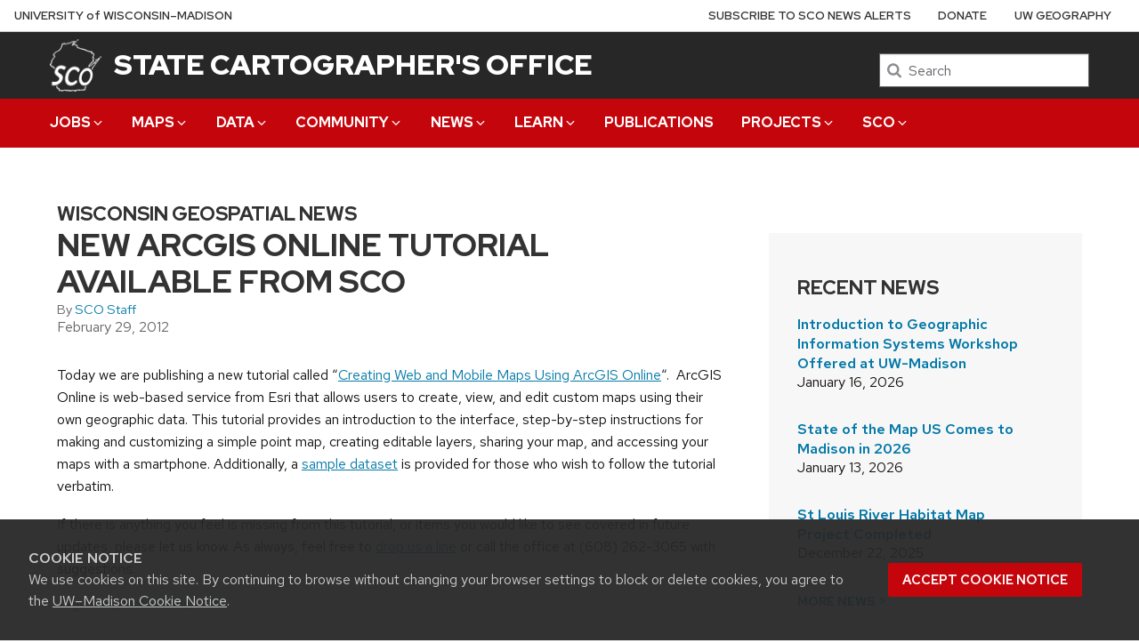

--- FILE ---
content_type: text/html; charset=UTF-8
request_url: https://www.sco.wisc.edu/2012/02/29/new-arcgis-online-tutorial-available-from-sco/
body_size: 67593
content:
<!DOCTYPE html>
<html lang="en-US" class="no-js">
<head>
	<meta http-equiv="X-UA-Compatible" content="IE=edge">
	<meta charset="UTF-8">
	<meta name="viewport" content="width=device-width, initial-scale=1">
	  <link rel="preload" href="https://www.sco.wisc.edu/wp-content/themes/uw-theme/dist/fonts/uw-rh/redhat-display-latin.v14.woff2" as="font" type="font/woff2" crossorigin>
  <link rel="preload" href="https://www.sco.wisc.edu/wp-content/themes/uw-theme/dist/fonts/uw-rh/redhat-text-latin.v13.woff2" as="font" type="font/woff2" crossorigin>
	<script>(function(H){H.className=H.className.replace(/\bno-js\b/,'')})(document.documentElement)</script>
	<title>New ArcGIS online tutorial available from SCO &#8211; State Cartographer&#039;s Office &#8211; UW–Madison</title>
<meta name='robots' content='max-image-preview:large' />
	<style>img:is([sizes="auto" i], [sizes^="auto," i]) { contain-intrinsic-size: 3000px 1500px }</style>
	<link rel='dns-prefetch' href='//cdn.wisc.cloud' />
<link rel="alternate" type="application/rss+xml" title="State Cartographer&#039;s Office &raquo; Feed" href="https://www.sco.wisc.edu/feed/" />
<link rel="alternate" type="application/rss+xml" title="State Cartographer&#039;s Office &raquo; Comments Feed" href="https://www.sco.wisc.edu/comments/feed/" />
<link rel="alternate" type="application/rss+xml" title="State Cartographer&#039;s Office &raquo; New ArcGIS online tutorial available from SCO Comments Feed" href="https://www.sco.wisc.edu/2012/02/29/new-arcgis-online-tutorial-available-from-sco/feed/" />
		<!-- This site uses the Google Analytics by MonsterInsights plugin v9.11.1 - Using Analytics tracking - https://www.monsterinsights.com/ -->
							<script src="//www.googletagmanager.com/gtag/js?id=G-WFS1CYQ4N5"  data-cfasync="false" data-wpfc-render="false" async></script>
			<script data-cfasync="false" data-wpfc-render="false">
				var mi_version = '9.11.1';
				var mi_track_user = true;
				var mi_no_track_reason = '';
								var MonsterInsightsDefaultLocations = {"page_location":"https:\/\/www.sco.wisc.edu\/2012\/02\/29\/new-arcgis-online-tutorial-available-from-sco\/"};
								if ( typeof MonsterInsightsPrivacyGuardFilter === 'function' ) {
					var MonsterInsightsLocations = (typeof MonsterInsightsExcludeQuery === 'object') ? MonsterInsightsPrivacyGuardFilter( MonsterInsightsExcludeQuery ) : MonsterInsightsPrivacyGuardFilter( MonsterInsightsDefaultLocations );
				} else {
					var MonsterInsightsLocations = (typeof MonsterInsightsExcludeQuery === 'object') ? MonsterInsightsExcludeQuery : MonsterInsightsDefaultLocations;
				}

								var disableStrs = [
										'ga-disable-G-WFS1CYQ4N5',
									];

				/* Function to detect opted out users */
				function __gtagTrackerIsOptedOut() {
					for (var index = 0; index < disableStrs.length; index++) {
						if (document.cookie.indexOf(disableStrs[index] + '=true') > -1) {
							return true;
						}
					}

					return false;
				}

				/* Disable tracking if the opt-out cookie exists. */
				if (__gtagTrackerIsOptedOut()) {
					for (var index = 0; index < disableStrs.length; index++) {
						window[disableStrs[index]] = true;
					}
				}

				/* Opt-out function */
				function __gtagTrackerOptout() {
					for (var index = 0; index < disableStrs.length; index++) {
						document.cookie = disableStrs[index] + '=true; expires=Thu, 31 Dec 2099 23:59:59 UTC; path=/';
						window[disableStrs[index]] = true;
					}
				}

				if ('undefined' === typeof gaOptout) {
					function gaOptout() {
						__gtagTrackerOptout();
					}
				}
								window.dataLayer = window.dataLayer || [];

				window.MonsterInsightsDualTracker = {
					helpers: {},
					trackers: {},
				};
				if (mi_track_user) {
					function __gtagDataLayer() {
						dataLayer.push(arguments);
					}

					function __gtagTracker(type, name, parameters) {
						if (!parameters) {
							parameters = {};
						}

						if (parameters.send_to) {
							__gtagDataLayer.apply(null, arguments);
							return;
						}

						if (type === 'event') {
														parameters.send_to = monsterinsights_frontend.v4_id;
							var hookName = name;
							if (typeof parameters['event_category'] !== 'undefined') {
								hookName = parameters['event_category'] + ':' + name;
							}

							if (typeof MonsterInsightsDualTracker.trackers[hookName] !== 'undefined') {
								MonsterInsightsDualTracker.trackers[hookName](parameters);
							} else {
								__gtagDataLayer('event', name, parameters);
							}
							
						} else {
							__gtagDataLayer.apply(null, arguments);
						}
					}

					__gtagTracker('js', new Date());
					__gtagTracker('set', {
						'developer_id.dZGIzZG': true,
											});
					if ( MonsterInsightsLocations.page_location ) {
						__gtagTracker('set', MonsterInsightsLocations);
					}
										__gtagTracker('config', 'G-WFS1CYQ4N5', {"forceSSL":"true"} );
										window.gtag = __gtagTracker;										(function () {
						/* https://developers.google.com/analytics/devguides/collection/analyticsjs/ */
						/* ga and __gaTracker compatibility shim. */
						var noopfn = function () {
							return null;
						};
						var newtracker = function () {
							return new Tracker();
						};
						var Tracker = function () {
							return null;
						};
						var p = Tracker.prototype;
						p.get = noopfn;
						p.set = noopfn;
						p.send = function () {
							var args = Array.prototype.slice.call(arguments);
							args.unshift('send');
							__gaTracker.apply(null, args);
						};
						var __gaTracker = function () {
							var len = arguments.length;
							if (len === 0) {
								return;
							}
							var f = arguments[len - 1];
							if (typeof f !== 'object' || f === null || typeof f.hitCallback !== 'function') {
								if ('send' === arguments[0]) {
									var hitConverted, hitObject = false, action;
									if ('event' === arguments[1]) {
										if ('undefined' !== typeof arguments[3]) {
											hitObject = {
												'eventAction': arguments[3],
												'eventCategory': arguments[2],
												'eventLabel': arguments[4],
												'value': arguments[5] ? arguments[5] : 1,
											}
										}
									}
									if ('pageview' === arguments[1]) {
										if ('undefined' !== typeof arguments[2]) {
											hitObject = {
												'eventAction': 'page_view',
												'page_path': arguments[2],
											}
										}
									}
									if (typeof arguments[2] === 'object') {
										hitObject = arguments[2];
									}
									if (typeof arguments[5] === 'object') {
										Object.assign(hitObject, arguments[5]);
									}
									if ('undefined' !== typeof arguments[1].hitType) {
										hitObject = arguments[1];
										if ('pageview' === hitObject.hitType) {
											hitObject.eventAction = 'page_view';
										}
									}
									if (hitObject) {
										action = 'timing' === arguments[1].hitType ? 'timing_complete' : hitObject.eventAction;
										hitConverted = mapArgs(hitObject);
										__gtagTracker('event', action, hitConverted);
									}
								}
								return;
							}

							function mapArgs(args) {
								var arg, hit = {};
								var gaMap = {
									'eventCategory': 'event_category',
									'eventAction': 'event_action',
									'eventLabel': 'event_label',
									'eventValue': 'event_value',
									'nonInteraction': 'non_interaction',
									'timingCategory': 'event_category',
									'timingVar': 'name',
									'timingValue': 'value',
									'timingLabel': 'event_label',
									'page': 'page_path',
									'location': 'page_location',
									'title': 'page_title',
									'referrer' : 'page_referrer',
								};
								for (arg in args) {
																		if (!(!args.hasOwnProperty(arg) || !gaMap.hasOwnProperty(arg))) {
										hit[gaMap[arg]] = args[arg];
									} else {
										hit[arg] = args[arg];
									}
								}
								return hit;
							}

							try {
								f.hitCallback();
							} catch (ex) {
							}
						};
						__gaTracker.create = newtracker;
						__gaTracker.getByName = newtracker;
						__gaTracker.getAll = function () {
							return [];
						};
						__gaTracker.remove = noopfn;
						__gaTracker.loaded = true;
						window['__gaTracker'] = __gaTracker;
					})();
									} else {
										console.log("");
					(function () {
						function __gtagTracker() {
							return null;
						}

						window['__gtagTracker'] = __gtagTracker;
						window['gtag'] = __gtagTracker;
					})();
									}
			</script>
							<!-- / Google Analytics by MonsterInsights -->
		<style id='classic-theme-styles-inline-css'>
/*! This file is auto-generated */
.wp-block-button__link{color:#fff;background-color:#32373c;border-radius:9999px;box-shadow:none;text-decoration:none;padding:calc(.667em + 2px) calc(1.333em + 2px);font-size:1.125em}.wp-block-file__button{background:#32373c;color:#fff;text-decoration:none}
</style>
<link rel='stylesheet' id='crp-style-rounded-thumbs-css' href='https://www.sco.wisc.edu/wp-content/plugins/contextual-related-posts/css/rounded-thumbs.min.css?ver=4.1.0' media='all' />
<style id='crp-style-rounded-thumbs-inline-css'>

			.crp_related.crp-rounded-thumbs a {
				width: 150px;
                height: 150px;
				text-decoration: none;
			}
			.crp_related.crp-rounded-thumbs img {
				max-width: 150px;
				margin: auto;
			}
			.crp_related.crp-rounded-thumbs .crp_title {
				width: 100%;
			}
			
</style>
<link rel='stylesheet' id='uwmadison-style-css' href='https://www.sco.wisc.edu/wp-content/themes/uw-theme/dist/main.min.css?ver=1.24.0' media='all' />
<!--[if lt IE 10]>
<link rel='stylesheet' id='uwmadison-ie-css' href='https://www.sco.wisc.edu/wp-content/themes/uw-theme/dist/css/ie.css?ver=1.24.0' media='all' />
<![endif]-->
<style id='posts-table-pro-head-inline-css'>
table.posts-data-table { visibility: hidden; }
</style>
<link rel='stylesheet' id='parent-style-css' href='https://www.sco.wisc.edu/wp-content/themes/uw-theme/style.css?ver=6.7.4' media='all' />
<link rel='stylesheet' id='child-style-css' href='https://www.sco.wisc.edu/wp-content/themes/sco/style.css?ver=11:14:05' media='all' />
<script src="https://www.sco.wisc.edu/wp-content/plugins/google-analytics-for-wordpress/assets/js/frontend-gtag.min.js?ver=9.11.1" id="monsterinsights-frontend-script-js" async data-wp-strategy="async"></script>
<script data-cfasync="false" data-wpfc-render="false" id='monsterinsights-frontend-script-js-extra'>var monsterinsights_frontend = {"js_events_tracking":"true","download_extensions":"doc,pdf,ppt,zip,xls,docx,pptx,xlsx","inbound_paths":"[]","home_url":"https:\/\/www.sco.wisc.edu","hash_tracking":"false","v4_id":"G-WFS1CYQ4N5"};</script>
<link rel="https://api.w.org/" href="https://www.sco.wisc.edu/wp-json/" /><link rel="alternate" title="JSON" type="application/json" href="https://www.sco.wisc.edu/wp-json/wp/v2/posts/17055" /><link rel="EditURI" type="application/rsd+xml" title="RSD" href="https://www.sco.wisc.edu/xmlrpc.php?rsd" />

<link rel="canonical" href="https://www.sco.wisc.edu/2012/02/29/new-arcgis-online-tutorial-available-from-sco/" />
<link rel='shortlink' href='https://www.sco.wisc.edu/?p=17055' />
<link rel="alternate" title="oEmbed (JSON)" type="application/json+oembed" href="https://www.sco.wisc.edu/wp-json/oembed/1.0/embed?url=https%3A%2F%2Fwww.sco.wisc.edu%2F2012%2F02%2F29%2Fnew-arcgis-online-tutorial-available-from-sco%2F" />
<link rel="alternate" title="oEmbed (XML)" type="text/xml+oembed" href="https://www.sco.wisc.edu/wp-json/oembed/1.0/embed?url=https%3A%2F%2Fwww.sco.wisc.edu%2F2012%2F02%2F29%2Fnew-arcgis-online-tutorial-available-from-sco%2F&#038;format=xml" />
    <!-- Generic meta tags -->
    <meta name="description" content="Discover new ways to create and share web-based maps." />

    <!-- Open Graph meta tags -->
    <meta property="og:title" content="New ArcGIS online tutorial available from SCO" />
	<meta property="og:url" content="https://www.sco.wisc.edu/2012/02/29/new-arcgis-online-tutorial-available-from-sco/" />
	<meta property="og:description" content="Discover new ways to create and share web-based maps." />
	<meta property="og:site_name" content="State Cartographer&#039;s Office" />

    <meta property="og:type" content="article" />
            <meta property="article:published_time" content="February 29, 2012" />
		<meta property="article:modified_time" content="July 27, 2017" />
    
    
    <!-- Schema.org meta tags -->
    <meta itemprop="name" content="New ArcGIS online tutorial available from SCO">
	<meta itemprop="description" content="Discover new ways to create and share web-based maps.">
    
    <!-- Twitter meta tags -->
    <meta name="twitter:card" content="summary_large_image" />
    <meta name="twitter:title" content="New ArcGIS online tutorial available from SCO" />
	<meta name="twitter:description" content="Discover new ways to create and share web-based maps." />
    <link rel="icon" href="https://www.sco.wisc.edu/wp-content/uploads/2023/06/cropped-favicon-512x512-1-32x32.png" sizes="32x32" />
<link rel="icon" href="https://www.sco.wisc.edu/wp-content/uploads/2023/06/cropped-favicon-512x512-1-192x192.png" sizes="192x192" />
<link rel="apple-touch-icon" href="https://www.sco.wisc.edu/wp-content/uploads/2023/06/cropped-favicon-512x512-1-180x180.png" />
<meta name="msapplication-TileImage" content="https://www.sco.wisc.edu/wp-content/uploads/2023/06/cropped-favicon-512x512-1-270x270.png" />
		<style id="wp-custom-css">
			/* Services and Data Page */
.items-section h2 {
	font-size: 2em;
	border-bottom: solid #494949 2px;
	margin-top: 3em;
}

.item-title {
	margin: 2em 0 0.25em 0;
}

.item-meta {
	margin: 0 0 0.5em 0;
	color: #707070;
}
.item-meta li {
	display: inline-block;
	margin: 0;
}
.item-meta li:not(:last-child) div::after {
	content:'•'; 
	margin:0 10px;
}

.item-info {
	border-left: solid #494949 4px;
	padding: 1em 0 1em 1em;
}

.item-links a {
	margin: 0 1em 0 0;
	padding: 0.5em;
	background: rgb(4, 121, 168);
	color: white;
}
		</style>
			<link rel="profile" href="http://gmpg.org/xfn/11">
	
	</head>

<body class="post-template-default single single-post postid-17055 single-format-standard uw-white-bg singular">
<a class="show-on-focus" href="#main" id="skip-link">Skip to main content</a>

	<div class="sco-header-wrapper">
	<div class="uw-global-bar uw-global-bar-inverse" role="navigation">
		<a class="uw-global-name-link" href="https://www.wisc.edu" aria-label="University of Wisconsin Madison home page">U<span>niversity <span class="uw-of">of</span> </span>W<span>isconsin</span>–Madison</a>
	</div>
	<header class="uw-header uw-has-search">
		<div class="uw-header-container">
			<div class="uw-header-crest-title">
				
            <div class="uw-header-crest" tabindex="0" aria-label="State Cartographer&#039;s Office">
                <a href="https://www.sco.wisc.edu/">
                    <img src="https://www.sco.wisc.edu/wp-content/uploads/2023/06/scologo.png" alt="State Cartographer&#039;s Office" style="">
                </a>
            </div>

        				<div class="uw-title-tagline">
										<div id="site-title" class="uw-site-title uw-white-title ">
						<a href="https://www.sco.wisc.edu/" rel="home">State Cartographer&#039;s Office</a>
					</div>

					
									</div>
			</div>
								<div class="uw-header-search">
						  <form role="search" class="uw-search-form" method="get" id="searchform" action="https://www.sco.wisc.edu/">
    <label for="s" class="show-for-sr">Search</label>
    <input type="text" class="field uw-search-input" name="s" id="s" placeholder="Search" />
    <input type="submit" class="submit uw-search-submit uw-button" name="submit" id="searchsubmit" value="Search" />
  </form>
					</div>
					</div>
	</header><!-- #branding -->

	
			<button class="uw-mobile-menu-button-bar " aria-label="Open menu" aria-expanded="false" aria-controls="uw-top-menus"><span>Menu</span><svg viewBox="0 0 1024 1024" version="1.1" role="img" focusable="false" aria-labelledby="dynid69774c7d0dd783.59707485">
      <title id="dynid69774c7d0dd783.59707485">open menu</title>
      <path class="path1" d="M128 256h768v86h-768v-86zM128 554v-84h768v84h-768zM128 768v-86h768v86h-768z"/>
    </svg><svg viewBox="0 0 805 1024" version="1.1" role="img" focusable="false" aria-labelledby="dynid69774c7d0de0f8.84013935">
      <title id="dynid69774c7d0de0f8.84013935">close</title>
      <path class="path1" d="M741.714 755.429q0 22.857-16 38.857l-77.714 77.714q-16 16-38.857 16t-38.857-16l-168-168-168 168q-16 16-38.857 16t-38.857-16l-77.714-77.714q-16-16-16-38.857t16-38.857l168-168-168-168q-16-16-16-38.857t16-38.857l77.714-77.714q16-16 38.857-16t38.857 16l168 168 168-168q16-16 38.857-16t38.857 16l77.714 77.714q16 16 16 38.857t-16 38.857l-168 168 168 168q16 16 16 38.857z"/>
    </svg></button>

		<div id="uw-top-menus" class="uw-is-visible uw-horizontal uw-hidden" aria-hidden="false">
							<div class="uw-main-nav">
										<nav class="uw-nav-menu" aria-label="Main Menu">
						<ul id="uw-main-nav" class=""><li id="menu-item-4072" class="menu-item menu-item-type-post_type menu-item-object-page menu-item-has-children uw-dropdown menu-item-4072"><a href="https://www.sco.wisc.edu/jobs/" aria-haspopup="true" aria-expanded="false">Jobs<svg class="uw-caret" viewBox="0 0 1792 1792" version="1.1" role="img" focusable="false" aria-hidden="true" aria-labelledby="dynid69774c7d1864e6.34003663">
      <title id="dynid69774c7d1864e6.34003663">Expand</title>
      <path d="M1395 736q0 13-10 23l-466 466q-10 10-23 10t-23-10l-466-466q-10-10-10-23t10-23l50-50q10-10 23-10t23 10l393 393 393-393q10-10 23-10t23 10l50 50q10 10 10 23z"/>
    </svg><svg class="uw-caret" viewBox="0 0 1792 1792" version="1.1" role="img" focusable="false" aria-hidden="true" aria-labelledby="dynid69774c7d187135.65564526">
      <title id="dynid69774c7d187135.65564526">Collapse</title>
      <path d="M1395 1184q0 13-10 23l-50 50q-10 10-23 10t-23-10l-393-393-393 393q-10 10-23 10t-23-10l-50-50q-10-10-10-23t10-23l466-466q10-10 23-10t23 10l466 466q10 10 10 23z"/>
    </svg></a>
<ul aria-hidden="true"  aria-label="Jobs submenu"  class="sub-menu uw-child-menu">
	<li id="menu-item-4074" class="menu-item menu-item-type-post_type menu-item-object-page menu-item-4074"><a href="https://www.sco.wisc.edu/jobs/">Open Positions</a></li>
	<li id="menu-item-23266" class="menu-item menu-item-type-post_type menu-item-object-page menu-item-23266"><a href="https://www.sco.wisc.edu/jobs/internships/">Student Internships</a></li>
	<li id="menu-item-4071" class="menu-item menu-item-type-post_type menu-item-object-page menu-item-4071"><a href="https://www.sco.wisc.edu/jobs/archived-jobs/">Archived Positions</a></li>
	<li id="menu-item-9644" class="menu-item menu-item-type-post_type menu-item-object-page menu-item-9644"><a href="https://www.sco.wisc.edu/jobs/job-alerts/">Sign up for Job Alerts</a></li>
	<li id="menu-item-4073" class="menu-item menu-item-type-post_type menu-item-object-page menu-item-4073"><a href="https://www.sco.wisc.edu/jobs/national-gis-jobs-pages/">National GIS Jobs Pages</a></li>
</ul>
</li>
<li id="menu-item-9911" class="menu-item menu-item-type-post_type menu-item-object-page menu-item-has-children uw-dropdown menu-item-9911"><a href="https://www.sco.wisc.edu/maps/" aria-haspopup="true" aria-expanded="false">Maps<svg class="uw-caret" viewBox="0 0 1792 1792" version="1.1" role="img" focusable="false" aria-hidden="true" aria-labelledby="dynid69774c7d188f36.12381125">
      <title id="dynid69774c7d188f36.12381125">Expand</title>
      <path d="M1395 736q0 13-10 23l-466 466q-10 10-23 10t-23-10l-466-466q-10-10-10-23t10-23l50-50q10-10 23-10t23 10l393 393 393-393q10-10 23-10t23 10l50 50q10 10 10 23z"/>
    </svg><svg class="uw-caret" viewBox="0 0 1792 1792" version="1.1" role="img" focusable="false" aria-hidden="true" aria-labelledby="dynid69774c7d189b29.70250050">
      <title id="dynid69774c7d189b29.70250050">Collapse</title>
      <path d="M1395 1184q0 13-10 23l-50 50q-10 10-23 10t-23-10l-393-393-393 393q-10 10-23 10t-23-10l-50-50q-10-10-10-23t10-23l466-466q10-10 23-10t23 10l466 466q10 10 10 23z"/>
    </svg></a>
<ul aria-hidden="true"  aria-label="Maps submenu"  class="sub-menu uw-child-menu">
	<li id="menu-item-9929" class="menu-item menu-item-type-post_type menu-item-object-page menu-item-9929"><a href="https://www.sco.wisc.edu/maps/aerial-photography/">Aerial Photography</a></li>
	<li id="menu-item-9962" class="menu-item menu-item-type-post_type menu-item-object-page menu-item-9962"><a href="https://www.sco.wisc.edu/maps/lake/">Lake and Lake Depth</a></li>
	<li id="menu-item-9964" class="menu-item menu-item-type-post_type menu-item-object-page menu-item-9964"><a href="https://www.sco.wisc.edu/maps/platbooks-land-ownership-maps/">Platbooks and Land Ownership</a></li>
	<li id="menu-item-9961" class="menu-item menu-item-type-post_type menu-item-object-page menu-item-9961"><a href="https://www.sco.wisc.edu/maps/topographic/">Topographic Maps</a></li>
	<li id="menu-item-9912" class="menu-item menu-item-type-post_type menu-item-object-page menu-item-9912"><a href="https://www.sco.wisc.edu/maps/">More >></a></li>
</ul>
</li>
<li id="menu-item-9913" class="menu-item menu-item-type-post_type menu-item-object-page menu-item-has-children uw-dropdown menu-item-9913"><a href="https://www.sco.wisc.edu/data/" aria-haspopup="true" aria-expanded="false">Data<svg class="uw-caret" viewBox="0 0 1792 1792" version="1.1" role="img" focusable="false" aria-hidden="true" aria-labelledby="dynid69774c7d18b721.09914308">
      <title id="dynid69774c7d18b721.09914308">Expand</title>
      <path d="M1395 736q0 13-10 23l-466 466q-10 10-23 10t-23-10l-466-466q-10-10-10-23t10-23l50-50q10-10 23-10t23 10l393 393 393-393q10-10 23-10t23 10l50 50q10 10 10 23z"/>
    </svg><svg class="uw-caret" viewBox="0 0 1792 1792" version="1.1" role="img" focusable="false" aria-hidden="true" aria-labelledby="dynid69774c7d18c291.03338524">
      <title id="dynid69774c7d18c291.03338524">Collapse</title>
      <path d="M1395 1184q0 13-10 23l-50 50q-10 10-23 10t-23-10l-393-393-393 393q-10 10-23 10t-23-10l-50-50q-10-10-10-23t10-23l466-466q10-10 23-10t23 10l466 466q10 10 10 23z"/>
    </svg></a>
<ul aria-hidden="true"  aria-label="Data submenu"  class="sub-menu uw-child-menu">
	<li id="menu-item-9928" class="menu-item menu-item-type-post_type menu-item-object-page menu-item-9928"><a href="https://www.sco.wisc.edu/data/aerial-imagery/">Aerial Imagery Data</a></li>
	<li id="menu-item-18142" class="menu-item menu-item-type-post_type menu-item-object-page menu-item-18142"><a href="https://www.sco.wisc.edu/data/parcels/">Parcel Data</a></li>
	<li id="menu-item-18141" class="menu-item menu-item-type-post_type menu-item-object-page menu-item-18141"><a href="https://www.sco.wisc.edu/data/elevationlidar/">Wisconsin Elevation/LiDAR Data</a></li>
	<li id="menu-item-9957" class="menu-item menu-item-type-custom menu-item-object-custom menu-item-9957"><a href="https://geodata.wisc.edu">GeoData@Wisconsin Data Portal</a></li>
	<li id="menu-item-9914" class="menu-item menu-item-type-post_type menu-item-object-page menu-item-9914"><a href="https://www.sco.wisc.edu/data/">More >></a></li>
</ul>
</li>
<li id="menu-item-9896" class="menu-item menu-item-type-post_type menu-item-object-page menu-item-has-children uw-dropdown menu-item-9896"><a href="https://www.sco.wisc.edu/community/" aria-haspopup="true" aria-expanded="false">Community<svg class="uw-caret" viewBox="0 0 1792 1792" version="1.1" role="img" focusable="false" aria-hidden="true" aria-labelledby="dynid69774c7d18de07.94456173">
      <title id="dynid69774c7d18de07.94456173">Expand</title>
      <path d="M1395 736q0 13-10 23l-466 466q-10 10-23 10t-23-10l-466-466q-10-10-10-23t10-23l50-50q10-10 23-10t23 10l393 393 393-393q10-10 23-10t23 10l50 50q10 10 10 23z"/>
    </svg><svg class="uw-caret" viewBox="0 0 1792 1792" version="1.1" role="img" focusable="false" aria-hidden="true" aria-labelledby="dynid69774c7d18e974.67793770">
      <title id="dynid69774c7d18e974.67793770">Collapse</title>
      <path d="M1395 1184q0 13-10 23l-50 50q-10 10-23 10t-23-10l-393-393-393 393q-10 10-23 10t-23-10l-50-50q-10-10-10-23t10-23l466-466q10-10 23-10t23 10l466 466q10 10 10 23z"/>
    </svg></a>
<ul aria-hidden="true"  aria-label="Community submenu"  class="sub-menu uw-child-menu">
	<li id="menu-item-18366" class="menu-item menu-item-type-post_type menu-item-object-page menu-item-18366"><a href="https://www.sco.wisc.edu/community/plss-work-group/">PLSS Work Group</a></li>
	<li id="menu-item-23206" class="menu-item menu-item-type-post_type menu-item-object-page menu-item-23206"><a href="https://www.sco.wisc.edu/community/wsrs2022/">WSRS2022: The Wisconsin Spatial Reference System 2022 Task Force</a></li>
	<li id="menu-item-20344" class="menu-item menu-item-type-post_type menu-item-object-page menu-item-20344"><a href="https://www.sco.wisc.edu/calendar/">Wisconsin Geospatial Events Calendar</a></li>
	<li id="menu-item-9897" class="menu-item menu-item-type-custom menu-item-object-custom menu-item-9897"><a href="https://wlia.org">WI Land Information Association</a></li>
	<li id="menu-item-9900" class="menu-item menu-item-type-custom menu-item-object-custom menu-item-9900"><a href="https://www.wlion.org">WI Land Information Officers Network</a></li>
	<li id="menu-item-9899" class="menu-item menu-item-type-custom menu-item-object-custom menu-item-9899"><a href="https://www.wsls.org">WI Society of Land Surveyors</a></li>
	<li id="menu-item-9898" class="menu-item menu-item-type-post_type menu-item-object-page menu-item-9898"><a href="https://www.sco.wisc.edu/community/">More >></a></li>
</ul>
</li>
<li id="menu-item-4086" class="menu-item menu-item-type-post_type menu-item-object-page menu-item-has-children uw-dropdown menu-item-4086"><a href="https://www.sco.wisc.edu/news/" aria-haspopup="true" aria-expanded="false">News<svg class="uw-caret" viewBox="0 0 1792 1792" version="1.1" role="img" focusable="false" aria-hidden="true" aria-labelledby="dynid69774c7d190887.18976867">
      <title id="dynid69774c7d190887.18976867">Expand</title>
      <path d="M1395 736q0 13-10 23l-466 466q-10 10-23 10t-23-10l-466-466q-10-10-10-23t10-23l50-50q10-10 23-10t23 10l393 393 393-393q10-10 23-10t23 10l50 50q10 10 10 23z"/>
    </svg><svg class="uw-caret" viewBox="0 0 1792 1792" version="1.1" role="img" focusable="false" aria-hidden="true" aria-labelledby="dynid69774c7d1911f8.69077023">
      <title id="dynid69774c7d1911f8.69077023">Collapse</title>
      <path d="M1395 1184q0 13-10 23l-50 50q-10 10-23 10t-23-10l-393-393-393 393q-10 10-23 10t-23-10l-50-50q-10-10-10-23t10-23l466-466q10-10 23-10t23 10l466 466q10 10 10 23z"/>
    </svg></a>
<ul aria-hidden="true"  aria-label="News submenu"  class="sub-menu uw-child-menu">
	<li id="menu-item-15425" class="menu-item menu-item-type-post_type menu-item-object-page menu-item-15425"><a href="https://www.sco.wisc.edu/news/">Wisconsin Geospatial News</a></li>
	<li id="menu-item-18009" class="menu-item menu-item-type-post_type menu-item-object-page menu-item-18009"><a href="https://www.sco.wisc.edu/news/alerts/">Sign up for News Alerts</a></li>
	<li id="menu-item-10399" class="menu-item menu-item-type-post_type menu-item-object-page menu-item-10399"><a href="https://www.sco.wisc.edu/news/online-archives/">Searchable Online News Archives (2003 &#8211; Present)</a></li>
	<li id="menu-item-18005" class="menu-item menu-item-type-post_type menu-item-object-page menu-item-18005"><a href="https://www.sco.wisc.edu/news/wisconsin-mapping-bulletin-archives/">Wisconsin Mapping Bulletin PDF Archives (1975 &#8211; 2003)</a></li>
	<li id="menu-item-20342" class="menu-item menu-item-type-post_type menu-item-object-page menu-item-20342"><a href="https://www.sco.wisc.edu/calendar/">Wisconsin Geospatial Events Calendar</a></li>
</ul>
</li>
<li id="menu-item-9915" class="menu-item menu-item-type-post_type menu-item-object-page menu-item-has-children uw-dropdown menu-item-9915"><a href="https://www.sco.wisc.edu/learning-center/" aria-haspopup="true" aria-expanded="false">Learn<svg class="uw-caret" viewBox="0 0 1792 1792" version="1.1" role="img" focusable="false" aria-hidden="true" aria-labelledby="dynid69774c7d192959.95491272">
      <title id="dynid69774c7d192959.95491272">Expand</title>
      <path d="M1395 736q0 13-10 23l-466 466q-10 10-23 10t-23-10l-466-466q-10-10-10-23t10-23l50-50q10-10 23-10t23 10l393 393 393-393q10-10 23-10t23 10l50 50q10 10 10 23z"/>
    </svg><svg class="uw-caret" viewBox="0 0 1792 1792" version="1.1" role="img" focusable="false" aria-hidden="true" aria-labelledby="dynid69774c7d1932d0.69932172">
      <title id="dynid69774c7d1932d0.69932172">Collapse</title>
      <path d="M1395 1184q0 13-10 23l-50 50q-10 10-23 10t-23-10l-393-393-393 393q-10 10-23 10t-23-10l-50-50q-10-10-10-23t10-23l466-466q10-10 23-10t23 10l466 466q10 10 10 23z"/>
    </svg></a>
<ul aria-hidden="true"  aria-label="Learn submenu"  class="sub-menu uw-child-menu">
	<li id="menu-item-9968" class="menu-item menu-item-type-post_type menu-item-object-page menu-item-9968"><a href="https://www.sco.wisc.edu/coordinate-reference-systems/">Coordinate Reference Systems</a></li>
	<li id="menu-item-18528" class="menu-item menu-item-type-post_type menu-item-object-page menu-item-18528"><a href="https://www.sco.wisc.edu/surveying/">Land Surveying and PLSS Topics</a></li>
	<li id="menu-item-19843" class="menu-item menu-item-type-post_type menu-item-object-page menu-item-19843"><a href="https://www.sco.wisc.edu/learning-center/magnetic-declination/">Magnetic Declination</a></li>
	<li id="menu-item-19844" class="menu-item menu-item-type-post_type menu-item-object-page menu-item-19844"><a href="https://www.sco.wisc.edu/wisconsin/geography/">Wisconsin Geography Trivia</a></li>
	<li id="menu-item-9916" class="menu-item menu-item-type-post_type menu-item-object-page menu-item-9916"><a href="https://www.sco.wisc.edu/learning-center/">More >></a></li>
</ul>
</li>
<li id="menu-item-20178" class="menu-item menu-item-type-post_type menu-item-object-page menu-item-20178"><a href="https://www.sco.wisc.edu/sco/publications/">Publications</a></li>
<li id="menu-item-20179" class="menu-item menu-item-type-post_type menu-item-object-page menu-item-has-children uw-dropdown menu-item-20179"><a href="https://www.sco.wisc.edu/sco/projects/" aria-haspopup="true" aria-expanded="false">Projects<svg class="uw-caret" viewBox="0 0 1792 1792" version="1.1" role="img" focusable="false" aria-hidden="true" aria-labelledby="dynid69774c7d194c35.38895136">
      <title id="dynid69774c7d194c35.38895136">Expand</title>
      <path d="M1395 736q0 13-10 23l-466 466q-10 10-23 10t-23-10l-466-466q-10-10-10-23t10-23l50-50q10-10 23-10t23 10l393 393 393-393q10-10 23-10t23 10l50 50q10 10 10 23z"/>
    </svg><svg class="uw-caret" viewBox="0 0 1792 1792" version="1.1" role="img" focusable="false" aria-hidden="true" aria-labelledby="dynid69774c7d1955b6.38060974">
      <title id="dynid69774c7d1955b6.38060974">Collapse</title>
      <path d="M1395 1184q0 13-10 23l-50 50q-10 10-23 10t-23-10l-393-393-393 393q-10 10-23 10t-23-10l-50-50q-10-10-10-23t10-23l466-466q10-10 23-10t23 10l466 466q10 10 10 23z"/>
    </svg></a>
<ul aria-hidden="true"  aria-label="Projects submenu"  class="sub-menu uw-child-menu">
	<li id="menu-item-27890" class="menu-item menu-item-type-post_type menu-item-object-page menu-item-27890"><a href="https://www.sco.wisc.edu/oaks/">Heritage Oak Project</a></li>
	<li id="menu-item-27891" class="menu-item menu-item-type-post_type menu-item-object-page menu-item-27891"><a href="https://www.sco.wisc.edu/sco/projects/">Major SCO Projects</a></li>
</ul>
</li>
<li id="menu-item-4081" class="menu-item menu-item-type-post_type menu-item-object-page menu-item-has-children uw-dropdown menu-item-4081"><a href="https://www.sco.wisc.edu/sco/" aria-haspopup="true" aria-expanded="false">SCO<svg class="uw-caret" viewBox="0 0 1792 1792" version="1.1" role="img" focusable="false" aria-hidden="true" aria-labelledby="dynid69774c7d196685.47917136">
      <title id="dynid69774c7d196685.47917136">Expand</title>
      <path d="M1395 736q0 13-10 23l-466 466q-10 10-23 10t-23-10l-466-466q-10-10-10-23t10-23l50-50q10-10 23-10t23 10l393 393 393-393q10-10 23-10t23 10l50 50q10 10 10 23z"/>
    </svg><svg class="uw-caret" viewBox="0 0 1792 1792" version="1.1" role="img" focusable="false" aria-hidden="true" aria-labelledby="dynid69774c7d196ff9.22255709">
      <title id="dynid69774c7d196ff9.22255709">Collapse</title>
      <path d="M1395 1184q0 13-10 23l-50 50q-10 10-23 10t-23-10l-393-393-393 393q-10 10-23 10t-23-10l-50-50q-10-10-10-23t10-23l466-466q10-10 23-10t23 10l466 466q10 10 10 23z"/>
    </svg></a>
<ul aria-hidden="true"  aria-label="SCO submenu"  class="sub-menu uw-child-menu">
	<li id="menu-item-4082" class="menu-item menu-item-type-post_type menu-item-object-page menu-item-4082"><a href="https://www.sco.wisc.edu/sco/">About the SCO</a></li>
	<li id="menu-item-9654" class="menu-item menu-item-type-post_type menu-item-object-page menu-item-9654"><a href="https://www.sco.wisc.edu/sco/contact/">Contact Us</a></li>
	<li id="menu-item-4083" class="menu-item menu-item-type-post_type menu-item-object-page menu-item-4083"><a href="https://www.sco.wisc.edu/sco/staff/">Staff</a></li>
	<li id="menu-item-4089" class="menu-item menu-item-type-post_type menu-item-object-page menu-item-4089"><a href="https://www.sco.wisc.edu/sco/publications/">Publications</a></li>
	<li id="menu-item-4088" class="menu-item menu-item-type-post_type menu-item-object-page menu-item-4088"><a href="https://www.sco.wisc.edu/sco/projects/">Major Projects</a></li>
	<li id="menu-item-4087" class="menu-item menu-item-type-post_type menu-item-object-page menu-item-4087"><a href="https://www.sco.wisc.edu/sco/alumni/">Alumni</a></li>
	<li id="menu-item-20509" class="menu-item menu-item-type-post_type menu-item-object-page menu-item-20509"><a href="https://www.sco.wisc.edu/sco/employment/">Employment</a></li>
	<li id="menu-item-4090" class="menu-item menu-item-type-custom menu-item-object-custom menu-item-4090"><a href="https://geography.wisc.edu">UW-Madison Geography</a></li>
</ul>
</li>
</ul>					</nav>
				</div>
										<div class="uw-secondary-nav">
											<nav class="uw-nav-menu uw-nav-menu-secondary uw-nav-menu-secondary-reverse" aria-label="Secondary Menu">
							<ul id="uw-secondary-nav" class="utility-menu"><li id="menu-item-28015" class="menu-item menu-item-type-post_type menu-item-object-page menu-item-28015"><a href="https://www.sco.wisc.edu/news/alerts/">Subscribe to SCO News Alerts</a></li>
<li id="menu-item-22366" class="menu-item menu-item-type-custom menu-item-object-custom menu-item-22366"><a href="https://www.supportuw.org/giveto/statecartographer">Donate</a></li>
<li id="menu-item-4095" class="menu-item menu-item-type-custom menu-item-object-custom menu-item-4095"><a href="https://geography.wisc.edu">UW Geography</a></li>
</ul>						</nav>
				</div>
			
		</div>
	
	</div>
<div id="page" class="content">
	<main id="main" class="site-main">
		
<article id="post-17055" class="post-17055 post type-post status-publish format-standard hentry category-wisconsin-geospatial-news tag-esri tag-publications tag-sco">
			
			<header class="entry-header">
				<h3>Wisconsin Geospatial News <h1 class="sco-page-title ">New ArcGIS online tutorial available from SCO</h1>								<div class="entry-meta">
					
                
                    <!--begin code -->

                    
                    <span class="pp-multiple-authors-boxes-wrapper pp-multiple-authors-wrapper pp-multiple-authors-layout-inline multiple-authors-target-action box-post-id-28210 box-instance-id-1 ppma_boxes_28210"
                    data-post_id="28210"
                    data-instance_id="1"
                    data-additional_class="pp-multiple-authors-layout-inline.multiple-authors-target-action"
                    data-original_class="pp-multiple-authors-boxes-wrapper pp-multiple-authors-wrapper box-post-id-28210 box-instance-id-1">
                                                <span class="ppma-layout-prefix">By </span>
                        <span class="ppma-author-category-wrap">
                                                                                                                                    <span class="ppma-category-group ppma-category-group-1 category-index-0">
                                                                                                                                                                                                                                                                                                                                                                                                
                                                                                                                    
                                                            <span class="pp-author-boxes-avatar-details">
                                                                <span class="pp-author-boxes-name multiple-authors-name"><a href="https://www.sco.wisc.edu/author/scostaff/" rel="author" title="SCO Staff" class="author url fn">SCO Staff</a></span>                                                                                                                                                                                                
                                                                                                                                
                                                                                                                            </span>
                                                                                                                                                                                                                                                                                                                                        </span>
                                                                                                                                                                                    </span>
                        <span class="ppma-layout-suffix"></span>
                                            </span>
                    <!--end code -->
                    
                
                            
        <span class="byline"> </span><span class="posted-on"><br/><time class="entry-date published updated" datetime="2012-02-29T17:16:00-06:00">February 29, 2012</time></span>				</div><!-- .entry-meta -->
							</header>
			

	<div class="entry-content">
		
<p>Today we are publishing a new tutorial called &#8220;<a href="https://www.sco.wisc.edu/2012/02/29/creating-web-and-mobile-maps-using-arcgis-online/">Creating Web and Mobile Maps Using ArcGIS Online</a>&#8220;.&nbsp; ArcGIS Online is web-based service from Esri that allows users to create, view, and edit custom maps using their own geographic data. This tutorial provides an introduction to the interface, step-by-step instructions for making and customizing a simple point map, creating editable layers, sharing your map, and accessing your maps with a smartphone. Additionally, a <a href="/images/stories/download/arcgis_sample_data/">sample dataset</a> is provided for those who wish to follow the tutorial verbatim.&nbsp;</p>
<p>If there is anything you feel is missing from this tutorial, or items you would like to see covered in future updates, please let us know. As always, feel free to <a href="mailto:help@sco.wisc.edu">drop us a line</a>&nbsp;or call the office at&nbsp;(608) 262-3065 with suggestions.</p>
	</div>

	<footer class="entry-footer">
		<div class="tags-links">Tags: <a href="https://www.sco.wisc.edu/tag/esri/" rel="tag">Esri</a>, <a href="https://www.sco.wisc.edu/tag/publications/" rel="tag">Publications</a>, <a href="https://www.sco.wisc.edu/tag/sco/" rel="tag">SCO</a></div>	</footer>
</article>

	<nav class="navigation post-navigation" aria-label="Posts">
		<h2 class="screen-reader-text">Post navigation</h2>
		<div class="nav-links"><div class="nav-previous"><a href="https://www.sco.wisc.edu/2012/02/20/fill-out-the-wlia-conference-survey/" rel="prev"><span class="show-for-sr">Previous post:</span> <span class="post-title">Fill out the WLIA conference survey</span></a></div><div class="nav-next"><a href="https://www.sco.wisc.edu/2012/03/02/bluske-retires-from-la-crosse-county-after-36-years/" rel="next"><span class="show-for-sr">Next post:</span> <span class="post-title">Bluske retires from La Crosse County after 36 years</span></a></div></div>
	</nav>
	</main>

	
  <aside id="secondary" class="sidebar widget-area">
    <div id="text-2" class="widget uw-content-box widget_text"><h3 class="widget-title">Recent News</h3>			<div class="textwidget"><div class="sconews"><ul class="uw-posts-listing"><li class="uw-post"><div class="uw-post-text"><div class="scopost_title"><a href="https://www.sco.wisc.edu/2026/01/16/introduction-to-geographic-information-systems-workshop-offered-at-uw-madison/">Introduction to Geographic Information Systems Workshop Offered at UW-Madison</a></div><span class="uw-post-date">January 16, 2026</span></div></li><li class="uw-post"><div class="uw-post-text"><div class="scopost_title"><a href="https://www.sco.wisc.edu/2026/01/13/state-of-the-map-us-comes-to-madison-in-2026/">State of the Map US Comes to Madison in 2026</a></div><span class="uw-post-date">January 13, 2026</span></div></li><li class="uw-post"><div class="uw-post-text"><div class="scopost_title"><a href="https://www.sco.wisc.edu/2025/12/22/st-louis-river-habitat-map-project-completed/">St Louis River Habitat Map Project Completed</a></div><span class="uw-post-date">December 22, 2025</span></div></li></ul><a class="uw-more-link moreLink" href="/news">More News <svg viewBox="0,0,1792,1792" version="1.1" role="img" focusable="false" aria-hidden="true" aria-labelledby="dynid69774c7d2360d1.90775121">
      <title id="dynid69774c7d2360d1.90775121">More</title>
      <path d="M979 960q0 13-10 23l-466 466q-10 10-23 10t-23-10l-50-50q-10-10-10-23t10-23l393-393-393-393q-10-10-10-23t10-23l50-50q10-10 23-10t23 10l466 466q10 10 10 23zm384 0q0 13-10 23l-466 466q-10 10-23 10t-23-10l-50-50q-10-10-10-23t10-23l393-393-393-393q-10-10-10-23t10-23l50-50q10-10 23-10t23 10l466 466q10 10 10 23z"/>
    </svg></a></div>
</div>
		</div><div id="widget_crp-2" class="widget uw-content-box crp_posts_list_widget"><h3 class="widget-title">Also See</h3><div class="crp_related crp_related_widget    crp-text-only"><ul><li><a href="https://www.sco.wisc.edu/2011/12/21/updated-version-of-google-fusion-tables-tutorial-now-available/"     class="crp_link post-16981"><span class="crp_title">Updated version of Google Fusion Tables tutorial now available</span></a><span class="crp_date"> December 21, 2011</span> </li><li><a href="https://www.sco.wisc.edu/2011/08/11/new-tutorial-on-google-fusion-tables-available/"     class="crp_link post-16906"><span class="crp_title">New tutorial on Google Fusion Tables now available</span></a><span class="crp_date"> August 11, 2011</span> </li><li><a href="https://www.sco.wisc.edu/2014/05/20/new-tutorial-on-geospatial-pdfs-available/"     class="crp_link post-17398"><span class="crp_title">New tutorial on geospatial PDFs available</span></a><span class="crp_date"> May 20, 2014</span> </li><li><a href="https://www.sco.wisc.edu/2025/02/07/new-historic-aerial-imagery-finder-now-available/"     class="crp_link post-29058"><span class="crp_title">New Historic Aerial Imagery Finder Now Available</span></a><span class="crp_date"> February 7, 2025</span> </li><li><a href="https://www.sco.wisc.edu/2006/02/28/usgs-publishing-to-be-coordinated-from-madison/"     class="crp_link post-15855"><span class="crp_title">USGS publishing to be coordinated from Madison</span></a><span class="crp_date"> February 28, 2006</span> </li></ul><div class="crp_clear"></div></div></div><div id="text-7" class="widget uw-content-box widget_text"><h3 class="widget-title">News Alerts</h3>			<div class="textwidget"><p><a href="https://www.sco.wisc.edu/news/alerts/">Sign up to receive our weekly e-mail news updates</a></p>
</div>
		</div>  </aside>


</div>


  
	<footer id="colophon" class="uw-footer">
    <h2 class="show-for-sr uw-footer-header">Site footer content</h2>
		<div class="uw-footer-content">
            <div class="uw-logo">
      <a href="https://www.wisc.edu" aria-label="Link to main university website">
        <svg viewBox="0 0 326 216" version="1.1" role="img" focusable="false" aria-labelledby="dynid69774c7d25d2a9.42610848">
      <title id="dynid69774c7d25d2a9.42610848">University logo that links to main university website</title>
      <g>
        <path d="M21.3,195.1c-5.7-4.1-6.2-3.7-8.3-10.1l-7.3-23c-1.1-3.4-2.1-7.5-5.2-9.6v-0.2h9.1c-0.2,1.4,0.4,3.3,0.7,4.5l9.3,28.9           l7.3-23.7c1.2-3.8,2.4-7.8-1-9.6v-0.2h8.8c-0.4,1.6,0.1,3.5,0.9,6.3l8.7,27l7-22.8c1.1-3.5,3.2-8.6-1.7-10.3v-0.2h9.6l-13.1,42.8           c-5.7-3.9-6.2-3.6-8.2-10L31,163.7L21.3,195.1z"/>
        <path d="M64.5,161.1c0-2.9,0.4-7.4-2.7-8.6v-0.2h11.8v0.2c-3.1,1.2-2.7,5.8-2.7,8.6v23.5c0,2.8-0.4,7.3,2.7,8.5v0.2H61.7v-0.2           c3.1-1.1,2.7-5.7,2.7-8.5V161.1z"/>
        <path d="M102.2,159.7c-2.4-2.5-6.3-3.9-9.8-3.9c-3.5,0-8,1.4-8,5.7c0,8.5,21.4,8.4,21.4,19.9c0,6.7-7,12.9-16.7,12.9           c-3.8,0-7.6-0.6-11.1-1.9l-1.8-7.8c3.7,3.2,8.8,5.2,13.6,5.2c3.5,0,8.9-2.1,8.9-6.5c0-9.7-21.4-8-21.4-21.2c0-7.8,8-10.8,15.6-10.8           c3.1,0,6.3,0.4,9.3,1.4V159.7z"/>
        <path d="M141.5,160c-3.4-2.2-7.4-3.5-11.5-3.5c-8.6,0-14.6,6.3-14.6,15.3c0,9.2,6.2,17.3,15.8,17.3c4.7,0,9.3-1.7,13.3-3.9h0.2           l-3.2,7.2c-2.9,1.4-6.2,1.9-9.4,1.9c-14.7,0-23.8-8.2-23.8-21.5c0-12.9,9.1-21.4,21.8-21.4c3.8,0,7.7,0.7,11.3,1.6V160z"/>
        <path d="M189.9,172.3c0,12.7-10.5,21.9-22.9,21.9c-12.3,0-22.7-8.8-22.7-21.6c0-11.8,10.3-21.7,23.3-21.4           C180.7,151.2,189.9,161.1,189.9,172.3z M151.3,172.1c0,8.7,6.2,17.7,15.9,17.7c9.5,0,15.5-6.9,15.5-16.2c0-9.1-5.8-17.9-15.6-17.9           C157.5,155.7,151.3,162.7,151.3,172.1z"/>
        <path d="M199.3,185.2c0,3.5-0.1,6,3.2,7.9v0.2h-11v-0.2c3.3-1.9,3.3-4.4,3.3-7.9v-24.8c0-3.5,0-6-3.2-7.8v-0.2h9.1v0.1           c0.2,0.7,0.5,1.1,0.9,1.6l0.9,1.2l22.8,28.8v-23.6c0-3.5,0.1-6-3.2-7.8v-0.2h11v0.2c-3.2,1.9-3.2,4.4-3.2,7.8v34.9           c-4.4-1.5-6.4-3.5-9.1-7.1l-21.4-27.1V185.2z"/>
        <path d="M261.2,159.7c-2.4-2.5-6.3-3.9-9.8-3.9c-3.5,0-8,1.4-8,5.7c0,8.5,21.4,8.4,21.4,19.9c0,6.7-7,12.9-16.7,12.9           c-3.8,0-7.6-0.6-11.1-1.9l-1.8-7.8c3.7,3.2,8.8,5.2,13.6,5.2c3.5,0,8.9-2.1,8.9-6.5c0-9.7-21.4-8-21.4-21.2c0-7.8,8-10.8,15.6-10.8           c3.1,0,6.3,0.4,9.3,1.4V159.7z"/>
        <path d="M270.7,161.1c0-2.9,0.4-7.4-2.7-8.6v-0.2h11.8v0.2c-3.1,1.2-2.7,5.8-2.7,8.6v23.5c0,2.8-0.4,7.3,2.7,8.5v0.2H268v-0.2           c3.1-1.1,2.7-5.7,2.7-8.5V161.1z"/>
        <path d="M291.8,185.2c0,3.5-0.1,6,3.2,7.9v0.2h-11v-0.2c3.3-1.9,3.3-4.4,3.3-7.9v-24.8c0-3.5,0-6-3.2-7.8v-0.2h9.1v0.1           c0.2,0.7,0.5,1.1,0.9,1.6l0.9,1.2l22.8,28.8v-23.6c0-3.5,0.1-6-3.2-7.8v-0.2h11v0.2c-3.2,1.9-3.2,4.4-3.2,7.8v34.9           c-4.4-1.5-6.4-3.5-9.1-7.1l-21.4-27.1V185.2z"/>
      </g>
      <g>
        <path d="M11.7,203.2v7c0,2.7,1.5,3.5,3,3.5c1.7,0,3-0.8,3-3.5v-7h1.5v6.9c0,3.8-2.1,4.8-4.5,4.8c-2.4,0-4.5-1.2-4.5-4.7v-7H11.7z"/>
        <path d="M22.3,214.8v-11.6h2c1.7,2.7,5.3,8.5,5.9,9.7h0c-0.1-1.5-0.1-3.3-0.1-5.2v-4.5h1.4v11.6h-1.9c-1.5-2.5-5.3-8.7-6-10h0           c0.1,1.3,0.1,3.3,0.1,5.4v4.6H22.3z"/>
        <path d="M36.6,203.2v11.6h-1.5v-11.6H36.6z"/>
        <path d="M42.9,214.8l-4.2-11.6h1.6l2,5.8c0.6,1.7,1.2,3.4,1.4,4.5h0c0.2-0.9,0.9-2.7,1.5-4.4l2.1-5.8H49l-4.4,11.6H42.9z"/>
        <path d="M58.4,209.3h-5.7v4.1H59l-0.2,1.3h-7.6v-11.6h7.5v1.3h-6v3.5h5.7V209.3z"/>
        <path d="M63,209.7v5.1h-1.5v-11.6H66c2.4,0,3.6,1.3,3.6,3.1c0,1.5-0.9,2.4-2,2.7c0.9,0.2,1.8,1,1.8,3v0.5c0,0.8,0,1.8,0.2,2.3h-1.5           c-0.2-0.5-0.2-1.4-0.2-2.5V212c0-1.6-0.5-2.4-2.5-2.4H63z M63,208.4h2.5c1.8,0,2.5-0.7,2.5-2c0-1.2-0.8-1.9-2.4-1.9H63V208.4z"/>
        <path d="M73.3,211.5c0.3,1.4,1.3,2.1,2.9,2.1c1.8,0,2.5-0.8,2.5-1.9c0-1.2-0.6-1.8-2.9-2.4c-2.7-0.7-3.7-1.6-3.7-3.2           c0-1.7,1.3-3.1,3.8-3.1c2.8,0,3.9,1.6,4.1,3.1h-1.6c-0.2-1-0.8-1.9-2.5-1.9c-1.4,0-2.2,0.6-2.2,1.7c0,1.1,0.6,1.5,2.7,2           c3.3,0.8,3.9,2.1,3.9,3.6c0,1.9-1.4,3.3-4.2,3.3c-2.9,0-4.2-1.6-4.4-3.4H73.3z"/>
        <path d="M84.5,203.2v11.6H83v-11.6H84.5z"/>
        <path d="M90.4,204.5h-3.7v-1.3h9v1.3h-3.7v10.3h-1.5V204.5z"/>
        <path d="M101.2,214.8v-4.2c0-0.1,0-0.2-0.1-0.3l-4.1-7h1.8c1,1.9,2.7,4.9,3.3,5.9c0.5-1,2.2-4,3.3-5.9h1.6l-4.2,7           c0,0.1-0.1,0.1-0.1,0.3v4.2H101.2z"/>
        <path d="M123.5,208.9c0,3.2-1.8,6-5.4,6c-3.4,0-5.3-2.6-5.3-5.9c0-3.3,1.9-5.9,5.4-5.9C121.5,203,123.5,205.5,123.5,208.9z            M114.4,208.9c0,2.5,1.3,4.7,3.8,4.7c2.7,0,3.8-2.2,3.8-4.7c0-2.5-1.2-4.6-3.8-4.6C115.5,204.3,114.4,206.5,114.4,208.9z"/>
        <path d="M126.3,203.2h7.4v1.3h-5.9v3.8h5.5v1.3h-5.5v5.2h-1.5V203.2z"/>
        <path d="M142.5,214.8l-3.1-11.6h1.6c0.9,3.8,2.1,8.6,2.4,9.9h0c0.3-1.5,1.9-6.9,2.6-9.9h1.5c0.7,2.6,2.3,8.5,2.5,9.8h0           c0.4-2,2-7.5,2.6-9.8h1.5l-3.4,11.6h-1.6c-0.7-2.7-2.2-8.2-2.5-9.6h0c-0.3,1.7-1.8,6.9-2.6,9.6H142.5z"/>
        <path d="M158,203.2v11.6h-1.5v-11.6H158z"/>
        <path d="M162.2,211.5c0.3,1.4,1.3,2.1,2.9,2.1c1.8,0,2.5-0.8,2.5-1.9c0-1.2-0.6-1.8-2.9-2.4c-2.7-0.7-3.7-1.6-3.7-3.2           c0-1.7,1.3-3.1,3.8-3.1c2.8,0,3.9,1.6,4.1,3.1h-1.6c-0.2-1-0.8-1.9-2.5-1.9c-1.4,0-2.2,0.6-2.2,1.7c0,1.1,0.6,1.5,2.7,2           c3.3,0.8,3.9,2.1,3.9,3.6c0,1.9-1.4,3.3-4.2,3.3c-2.9,0-4.2-1.6-4.4-3.4H162.2z"/>
        <path d="M181.1,211.5c-0.5,2-2,3.4-4.6,3.4c-3.5,0-5.2-2.6-5.2-5.9c0-3.1,1.7-6,5.3-6c2.7,0,4.2,1.6,4.6,3.5h-1.5           c-0.4-1.3-1.2-2.2-3.1-2.2c-2.6,0-3.6,2.3-3.6,4.7c0,2.3,1,4.7,3.7,4.7c1.8,0,2.6-1,3-2.1H181.1z"/>
        <path d="M193.9,208.9c0,3.2-1.8,6-5.4,6c-3.4,0-5.3-2.6-5.3-5.9c0-3.3,1.9-5.9,5.4-5.9C191.8,203,193.9,205.5,193.9,208.9z            M184.7,208.9c0,2.5,1.3,4.7,3.8,4.7c2.7,0,3.8-2.2,3.8-4.7c0-2.5-1.2-4.6-3.8-4.6C185.9,204.3,184.7,206.5,184.7,208.9z"/>
        <path d="M196.6,214.8v-11.6h2c1.7,2.7,5.3,8.5,5.9,9.7h0c-0.1-1.5-0.1-3.3-0.1-5.2v-4.5h1.4v11.6H204c-1.5-2.5-5.3-8.7-6-10h0           c0.1,1.3,0.1,3.3,0.1,5.4v4.6H196.6z"/>
        <path d="M210.1,211.5c0.3,1.4,1.3,2.1,2.9,2.1c1.8,0,2.5-0.8,2.5-1.9c0-1.2-0.6-1.8-2.9-2.4c-2.7-0.7-3.7-1.6-3.7-3.2           c0-1.7,1.3-3.1,3.8-3.1c2.8,0,3.9,1.6,4.1,3.1h-1.6c-0.2-1-0.8-1.9-2.5-1.9c-1.4,0-2.2,0.6-2.2,1.7c0,1.1,0.6,1.5,2.7,2           c3.3,0.8,3.9,2.1,3.9,3.6c0,1.9-1.4,3.3-4.2,3.3c-2.9,0-4.2-1.6-4.4-3.4H210.1z"/>
        <path d="M221.3,203.2v11.6h-1.5v-11.6H221.3z"/>
        <path d="M224.8,214.8v-11.6h2c1.7,2.7,5.3,8.5,5.9,9.7h0c-0.1-1.5-0.1-3.3-0.1-5.2v-4.5h1.4v11.6h-1.9c-1.5-2.5-5.3-8.7-6-10h0           c0.1,1.3,0.1,3.3,0.1,5.4v4.6H224.8z"/>
        <path d="M243.4,209.8v1.3h-6.6v-1.3H243.4z"/>
        <path d="M256.1,209.8c0-2.2,0-4.3,0.1-5.6h-0.1c-0.5,1.9-2.4,6.8-3.7,10.5H251c-1-3-2.9-8.5-3.5-10.5h0c0.1,1.3,0.1,3.9,0.1,5.9           v4.6h-1.4v-11.6h2.3c1.3,3.6,2.9,8.2,3.3,9.7h0c0.3-1.1,2.2-6.2,3.5-9.7h2.2v11.6h-1.5V209.8z"/>
        <path d="M262.6,211.3l-1.2,3.5h-1.5l4.1-11.6h1.9l4.3,11.6h-1.6l-1.3-3.5H262.6z M266.8,210c-1.1-3-1.7-4.7-2-5.5h0           c-0.3,1-1,2.9-1.8,5.5H266.8z"/>
        <path d="M272.3,203.2h4.1c3.3,0,5.5,2.2,5.5,5.7c0,3.4-2.1,5.9-5.5,5.9h-4.1V203.2z M273.8,213.5h2.4c2.7,0,4-2,4-4.6           c0-2.3-1.2-4.4-4-4.4h-2.4V213.5z"/>
        <path d="M286.2,203.2v11.6h-1.5v-11.6H286.2z"/>
        <path d="M290.3,211.5c0.3,1.4,1.3,2.1,2.9,2.1c1.8,0,2.5-0.8,2.5-1.9c0-1.2-0.6-1.8-2.9-2.4c-2.7-0.7-3.7-1.6-3.7-3.2           c0-1.7,1.3-3.1,3.8-3.1c2.8,0,3.9,1.6,4.1,3.1h-1.6c-0.2-1-0.8-1.9-2.5-1.9c-1.4,0-2.2,0.6-2.2,1.7c0,1.1,0.6,1.5,2.7,2           c3.3,0.8,3.9,2.1,3.9,3.6c0,1.9-1.4,3.3-4.2,3.3c-2.9,0-4.2-1.6-4.4-3.4H290.3z"/>
        <path d="M310.1,208.9c0,3.2-1.8,6-5.4,6c-3.4,0-5.3-2.6-5.3-5.9c0-3.3,1.9-5.9,5.4-5.9C308.1,203,310.1,205.5,310.1,208.9z            M301,208.9c0,2.5,1.3,4.7,3.8,4.7c2.7,0,3.8-2.2,3.8-4.7c0-2.5-1.2-4.6-3.8-4.6C302.2,204.3,301,206.5,301,208.9z"/>
        <path d="M312.9,214.8v-11.6h2c1.7,2.7,5.3,8.5,5.9,9.7h0c-0.1-1.5-0.1-3.3-0.1-5.2v-4.5h1.4v11.6h-1.9c-1.5-2.5-5.3-8.7-6-10h0           c0.1,1.3,0.1,3.3,0.1,5.4v4.6H312.9z"/>
      </g>
      <path d="M211.4,52c-0.3-3-0.8-6-1.4-8.9c-0.6-2.7-1.3-5.4-2.3-8c-1-2.8-2.2-5.5-3.6-8c-1.4-2.4-3-4.6-4.8-6.7         c-4.9-5.4-11.1-8.4-17.8-8.5l-0.1,0c-1.1-2.4-4.1-4.4-6.8-4.7c0,0-1.4-6-7.8-6.1c-6.4,0-7.8,6.1-7.8,6.1c-2.6,0.4-5.7,2.3-6.8,4.7         l-0.1,0c-6.8,0.1-12.9,3.1-17.8,8.5c-1.9,2-3.4,4.3-4.8,6.7c-1.4,2.5-2.6,5.3-3.6,8c-0.9,2.6-1.7,5.3-2.3,8         c-0.6,2.9-1.1,5.9-1.4,8.9c-3.7,36.8,12.8,82,42.5,88.9c0.5,0.7,1.5,2.1,2.1,2.1c0.6,0,1.6-1.4,2.1-2.1         C198.6,134,215.1,88.8,211.4,52z M166.8,2.5c5.2,0,6.4,4.4,6.4,4.5c-2.6,0.2-5,1.7-6.3,4c0,0-0.1,0.2-0.1,0.2         c-0.1,0-0.1-0.1-0.1-0.2c-1.3-2.3-3.7-3.8-6.3-4C160.4,6.9,161.5,2.5,166.8,2.5z M163.7,9.5c1.3,0.8,2.2,2,2.6,3.4         c0.1,0.4,0.3,0.7,0.4,0.7s0.3-0.3,0.4-0.7c0.4-1.4,1.3-2.7,2.6-3.4c3.8-2.3,8.1-0.8,9.8,2.6c-0.9,0.1-1.7,0.4-2.7,0.7         c-1.5,0.5-2.8,1.2-3.9,2.1c-2.4,2.2-4.5,5.6-4.9,9.9c-1.1,11.9,12.6,10,13.2,10c1.8,0,3.1-2.8,3.1-6.5c0-3.7-1.4-6.5-3.1-6.5         c-1.1,0-2.9,0.8-3.1,4.1c-0.1,2.3,1,5.4,2.5,5.6c0.8,0.1,1.5-1.2,1.7-2.6c0.2-1.2,0.1-3-1-3.3c-0.3-0.1-0.7,0.1-0.8,0.5         c-0.1,0.3,0.7,0.8,0.6,2.2c0,2-2.1,1-1.8-2.2c0.2-2.9,1.7-2.7,1.8-2.7c0.8,0,2.1,1.7,2.1,4.9c0,2.8-1.4,5.9-4,4.3         c-2.2-1.6-3.1-5.3-2.5-8.2c0.3-1.3,1.4-4.9,5.1-4.9c5.3,0,10.2,2.8,14.2,8c-0.4,1.4-3.2,6.7-11.8,11.7c-0.2,0.1-0.5,0.3-0.5,0.2         c-2.6-1.1-5.1-1.8-8-1.6c-2.6,0.1-5.1,0.6-7.5,1.2c-0.5,0.1-1,0.2-1.5,0.2c-0.5,0-1-0.1-1.5-0.2c-2.5-0.6-5-1.1-7.5-1.2         c-2.9-0.2-5.4,0.5-8,1.6c0,0-0.3-0.2-0.5-0.2c-8.7-5.1-11.4-10.3-11.8-11.7c3.9-5.2,8.9-8,14.2-8c3.7,0,4.8,3.6,5.1,4.9         c0.6,2.9-0.3,6.6-2.5,8.2c-2.6,1.6-4-1.5-4-4.3c0-3.2,1.2-4.9,2.1-4.9c0.1,0,1.5-0.2,1.8,2.7c0.3,3.2-1.8,4.2-1.8,2.2         c0-1.4,0.7-1.9,0.6-2.2c-0.1-0.3-0.4-0.5-0.8-0.5c-1.1,0.3-1.2,2.1-1,3.3c0.2,1.4,0.9,2.7,1.7,2.6c1.5-0.2,2.6-3.3,2.5-5.6         c-0.2-3.3-2-4.1-3.1-4.1c-1.7,0-3.1,2.8-3.1,6.5c0,3.7,1.3,6.5,3.1,6.5c0.7,0.1,14.3,1.9,13.2-10c-0.4-4.3-2.5-7.7-4.9-9.9         c-1.1-1-2.3-1.6-3.9-2.1c-1.1-0.3-1.8-0.5-2.7-0.7C155.6,8.7,159.9,7.1,163.7,9.5z M138.1,58.5c-4.4-0.4-7.8-1.9-9.4-2.7         c0.7-11.9,3.7-21.2,8.1-27.4c0.8,2,4.2,7.1,12,11.7C142.1,44,139.1,52.3,138.1,58.5z M149.6,41.4c2-1.2,4.5-1.8,7.1-2         c4.5-0.3,7.8,1.4,10,1.5h0.1c2.2-0.1,5.5-1.8,10-1.5c2.6,0.2,5.2,0.7,7.1,2c9.1,5.8,10.4,19.1,10.5,23.5c0.6,15.5-4.2,27.5-5.8,30.9         c-6.3,13.8-13.9,23.6-21.4,26.9l-0.6,0.3l-0.6-0.3c-7.5-3.3-15.1-13.1-21.4-26.9c-1.5-3.3-6.4-15.4-5.8-30.9         C139.2,60.6,140.5,47.2,149.6,41.4z M137.9,59.3c-0.3,2.3-0.5,4.2-0.5,5.4c-0.2,4.3,0,8.6,0.6,12.9c0.6,4,1.5,8,2.7,11.9         c1.7,5.3,4,10.3,6.7,15.2c-2.8,2.5-7,3.5-8.4,3.8c-7.5-15-11.4-34.3-10.5-51.7C130.4,57.6,133.7,59,137.9,59.3z M147.9,105.4         c5,8.6,10,13.8,13.7,16.5c-1.4,3.5-4.6,6.2-5.8,7.1c-6.5-4.4-12-11.3-16.4-19.7C141.2,108.9,145.1,107.9,147.9,105.4z M162.4,122.4         c2,1.5,4.1,2.3,4.3,2.4c0.3-0.1,2.3-0.9,4.3-2.4c1.4,3.4,4.4,6,5.7,7.1c-1.9,1.2-3.8,2.2-5.8,2.9c0-0.1,0-0.1,0-0.2         c-0.4-2.1-3.2-2.6-4.2-2.6c-1,0-3.8,0.4-4.2,2.6c0,0.1,0,0.1,0,0.2c-2-0.7-4-1.7-5.8-2.9C158,128.4,161,125.8,162.4,122.4z          M171.9,121.9c3.8-2.7,8.7-7.9,13.7-16.5c2.8,2.5,6.7,3.5,8.4,3.8c-4.3,8.4-9.9,15.3-16.4,19.7C176.5,128.1,173.2,125.4,171.9,121.9         z M186,104.6c2.7-4.8,5-9.9,6.7-15.2c1.2-3.9,2.1-7.9,2.7-11.9c0.6-4.3,0.8-8.6,0.6-12.9c0-1.2-0.2-3.1-0.5-5.4         c4.3-0.4,7.6-1.7,9.3-2.6c0.9,17.4-3,36.8-10.5,51.7C193,108.2,188.8,107.2,186,104.6z M195.4,58.5c-1-6.2-4.1-14.3-10.7-18.5         c7.8-4.6,11.2-9.7,12-11.7c4.4,6.2,7.4,15.5,8.1,27.4C203.3,56.6,199.9,58.1,195.4,58.5z M161.9,138.3c-3.4-1.1-6.6-2.7-9.5-4.8         c-1.9-1.3-3.6-2.7-5.3-4.3c-1.3-1.3-2.6-2.6-3.8-4c-0.8-1-1.6-1.9-2.4-2.9c-3.6-4.8-6.7-10.2-9.1-15.7c-2.3-5.4-4.2-10.9-5.6-16.6         c-1.4-5.8-2.4-11.7-2.9-17.6c-0.5-5.8-0.6-11.8-0.1-17.6c0.3-3.1,0.6-6.3,1.2-9.4c0.6-3.1,1.3-6.1,2.3-9.1c0.9-2.7,2-5.4,3.4-7.9         c1.4-2.6,3.1-5.1,5.1-7.2c1.9-2,4-3.7,6.4-5c1-0.5,2.1-1,3.1-1.4c0.5-0.2,1.1-0.4,1.7-0.5c0.5-0.1,1.1-0.4,1.7-0.4         c1.4-0.3,2.8-0.4,4.2-0.4c1.1,0,3.9,0.2,6.3,1.7c2.7,1.9,5,5,5.4,9.8c0.6,7.3-6.8,8.5-8.3,8.5c-0.2,0-0.3-0.2,0.4-1         c1.7-2.2,2.3-5.6,1.7-8.3c-0.7-3.4-3.1-6-6.5-6c-5.2,0-9.8,2.6-13.2,6.3c-3.3,3.6-5.6,8.2-7.3,12.8c-2.1,5.9-3.2,12.2-3.6,18.5         c-0.4,5.8-0.2,11.6,0.4,17.3c0.6,5.8,1.7,11.6,3.2,17.2c1.5,5.5,3.4,10.9,5.7,16c2.4,5.2,5.3,10.2,8.9,14.7         c3.6,4.5,8.1,8.5,13.2,11.2c1.2,0.6,2.4,1.1,3.6,1.6c-0.1,1.9,0.4,3.6,1.1,5C162.6,138.6,162.6,138.5,161.9,138.3z M167.3,140.8         c0,0-0.3,0.3-0.5,0.3c-0.3,0-0.5-0.3-0.5-0.3c-1.3-1.6-3.2-4.7-2.5-8.4c0.2-1,2-1.5,3-1.5c1,0,2.8,0.5,3,1.5         C170.4,136.1,168.5,139.2,167.3,140.8z M210.2,72.4c-0.5,5.9-1.5,11.8-2.9,17.6c-1.4,5.7-3.2,11.2-5.6,16.6         c-2.4,5.5-5.4,10.9-9.1,15.7c-0.8,1-1.5,2-2.4,2.9c-1.2,1.4-2.5,2.7-3.8,4c-1.6,1.5-3.4,3-5.3,4.3c-2.9,2-6.2,3.7-9.5,4.8         c-0.7,0.2-0.7,0.3-1.5,0.4c0.7-1.4,1.2-3.1,1.1-5c1.2-0.4,2.4-1,3.6-1.6c5.2-2.6,9.6-6.7,13.2-11.2c3.6-4.5,6.5-9.5,8.9-14.7         c2.4-5.2,4.3-10.5,5.7-16c1.5-5.6,2.6-11.4,3.2-17.2c0.6-5.7,0.8-11.5,0.4-17.3c-0.4-6.3-1.5-12.6-3.6-18.5         c-1.6-4.6-3.9-9.2-7.3-12.8c-3.4-3.7-8-6.3-13.2-6.3c-3.4,0-5.8,2.6-6.5,6c-0.6,2.7,0,6.1,1.7,8.3c0.7,0.8,0.6,1,0.4,1         c-1.5,0-9-1.1-8.3-8.5c0.4-4.8,2.8-7.9,5.4-9.8c2.4-1.5,5.2-1.7,6.3-1.7c1.4,0,2.8,0.1,4.2,0.4c0.5,0,1.2,0.2,1.7,0.4         c0.6,0.2,1.1,0.3,1.7,0.5c1.1,0.4,2.1,0.9,3.1,1.4c2.4,1.3,4.6,3.1,6.4,5c2,2.1,3.7,4.6,5.1,7.2c1.4,2.5,2.5,5.2,3.4,7.9         c1,3,1.8,6,2.3,9.1c0.6,3.1,0.9,6.2,1.2,9.4C210.8,60.6,210.7,66.5,210.2,72.4z"/>
      <path d="M180.3,54.4v3l0.6-0.1c0,0,0.1,0,0.3,0c0.3,0,0.9,0.1,1.3,0.5c0.4,0.4,0.5,1,0.3,1.8c0,0-6.1,26.3-7.2,31.3         C174.3,84.6,167,50,167,50l0-0.1h-1.4l0,0.2c0,0-5.2,33.7-6.3,40.4c-1.4-5.8-7.2-30.8-7.2-30.8c0-0.2,0-0.3,0-0.5         c0-0.7,0.2-1.2,0.5-1.5c0.4-0.4,1.1-0.4,1.2-0.4l0.6,0.1l0-2.9h-10.1v2.9l0.4,0.1c0.2,0,1.4,0.3,1.5,1.4c0,0,11.9,51,12.4,53.1         l0,0.1h1.8l0-0.2c0.1-0.4,4.9-32,5.8-37.9c1.1,5.9,7.3,37.5,7.4,37.9l0,0.1h1.6L187,58.7c0.3-1.1,1.2-1.2,1.6-1.2c0.1,0,0.1,0,0.1,0         l0.6,0v-3.1H180.3z"/>
    </svg>
      </a>
    </div>      <div>
        <h3 class="uw-footer-header">SCO</h3><ul id="menu-sco" class=""><li id="menu-item-4103" class="menu-item menu-item-type-post_type menu-item-object-page menu-item-4103"><a href="https://www.sco.wisc.edu/sco/">About</a></li>
<li id="menu-item-4104" class="menu-item menu-item-type-post_type menu-item-object-page menu-item-4104"><a href="https://www.sco.wisc.edu/sco/staff/">Staff</a></li>
<li id="menu-item-4105" class="menu-item menu-item-type-post_type menu-item-object-page menu-item-4105"><a href="https://www.sco.wisc.edu/sco/publications/">SCO Publications</a></li>
<li id="menu-item-4106" class="menu-item menu-item-type-post_type menu-item-object-page menu-item-4106"><a href="https://www.sco.wisc.edu/sco/projects/">Major Projects</a></li>
<li id="menu-item-4107" class="menu-item menu-item-type-post_type menu-item-object-page menu-item-4107"><a href="https://www.sco.wisc.edu/sco/employment/">Employment</a></li>
</ul></div>      <div>
        <h3 class="uw-footer-header">Quick Links</h3><ul id="menu-quick-links" class=""><li id="menu-item-10348" class="menu-item menu-item-type-post_type menu-item-object-page menu-item-10348"><a href="https://www.sco.wisc.edu/maps/platbooks-land-ownership-maps/">Platbooks and Land Ownership Maps</a></li>
<li id="menu-item-10349" class="menu-item menu-item-type-post_type menu-item-object-page menu-item-10349"><a href="https://www.sco.wisc.edu/maps/aerial-photography/">Aerial Photography</a></li>
<li id="menu-item-10351" class="menu-item menu-item-type-post_type menu-item-object-page menu-item-10351"><a href="https://www.sco.wisc.edu/maps/lake/">Lake and Lake Depth Maps</a></li>
<li id="menu-item-4100" class="menu-item menu-item-type-custom menu-item-object-custom menu-item-4100"><a href="https://geodata.wisc.edu/">GeoData@Wisconsin</a></li>
<li id="menu-item-10352" class="menu-item menu-item-type-post_type menu-item-object-page menu-item-10352"><a href="https://www.sco.wisc.edu/data/elevationlidar/">Wisconsin Elevation/LiDAR Data</a></li>
<li id="menu-item-10350" class="menu-item menu-item-type-post_type menu-item-object-page menu-item-10350"><a href="https://www.sco.wisc.edu/maps/wisconsin-outline/">Wisconsin Outline Maps</a></li>
</ul></div>			
      <div class="uw-footer-contact">
        <h3 class="uw-footer-header">Contact Us</h3><ul class="uw-contact-list"><li class="uw-contact-item uw-contact-address">384 Science Hall<br />
550 North Park Street<br />
Madison, WI 53706</li>
<li class="uw-contact-item">Email: <a href="mailto:help@sco.wisc.edu">help@sco.wisc.edu</a></li>
<li class="uw-contact-item">Phone: <a href="tel:(608) 262-3065">(608) 262-3065</a></li>
<li><ul class="uw-social-icons"></ul></li></ul></div>		</div>

    
		<div class="uw-copyright">
            <p>Website feedback, questions or accessibility issues: <a id="uw-website-issues-contact" href="mailto:help@sco.wisc.edu">help@sco.wisc.edu</a>.</p>
            <p>Learn more about <a href="https://accessible.wisc.edu/">accessibility at UW–Madison</a>.</p>
            <p>This site was built using the <a href="https://uwtheme.wordpress.wisc.edu/">UW Theme</a> | <a href="https://www.wisc.edu/privacy-notice/">Privacy Notice</a> | &copy; 2026 Board of Regents of the <a href="https://www.wisconsin.edu">University of Wisconsin System.</a>
            </p>
            
    </div>

	</footer>

  
  <style id="mutliple-author-box-inline-style">.pp-multiple-authors-boxes-wrapper.pp-multiple-authors-layout-inline.multiple-authors-target-action .pp-author-boxes-avatar img { 
        width: 80px !important; 
        height: 80px !important; 
    }

    .pp-multiple-authors-boxes-wrapper.pp-multiple-authors-layout-inline.multiple-authors-target-action .pp-author-boxes-avatar img {
        border-style: none !important; 
    }

    .pp-multiple-authors-boxes-wrapper.pp-multiple-authors-layout-inline.multiple-authors-target-action .pp-author-boxes-avatar img {
        border-radius: 50% !important; 
    }

    .pp-multiple-authors-boxes-wrapper.pp-multiple-authors-layout-inline.multiple-authors-target-action .pp-author-boxes-meta a {
        background-color: #655997 !important; 
    }

    .pp-multiple-authors-boxes-wrapper.pp-multiple-authors-layout-inline.multiple-authors-target-action .pp-author-boxes-meta a {
        color: #ffffff !important; 
    }

    .pp-multiple-authors-boxes-wrapper.pp-multiple-authors-layout-inline.multiple-authors-target-action .pp-author-boxes-meta a:hover {
        color: #ffffff !important; 
    }

    .pp-multiple-authors-boxes-wrapper.pp-multiple-authors-layout-inline.multiple-authors-target-action .ppma-author-user_email-profile-data {
        background-color: #655997 !important; 
    }

    .pp-multiple-authors-boxes-wrapper.pp-multiple-authors-layout-inline.multiple-authors-target-action .ppma-author-user_email-profile-data {
        border-radius: 100% !important; 
    }

    .pp-multiple-authors-boxes-wrapper.pp-multiple-authors-layout-inline.multiple-authors-target-action .ppma-author-user_email-profile-data {
        color: #ffffff !important; 
    }

    .pp-multiple-authors-boxes-wrapper.pp-multiple-authors-layout-inline.multiple-authors-target-action .ppma-author-user_email-profile-data:hover {
        color: #ffffff !important; 
    }

    .pp-multiple-authors-boxes-wrapper.pp-multiple-authors-layout-inline.multiple-authors-target-action .ppma-author-user_url-profile-data {
        background-color: #655997 !important; 
    }

    .pp-multiple-authors-boxes-wrapper.pp-multiple-authors-layout-inline.multiple-authors-target-action .ppma-author-user_url-profile-data {
        border-radius: 100% !important; 
    }

    .pp-multiple-authors-boxes-wrapper.pp-multiple-authors-layout-inline.multiple-authors-target-action .ppma-author-user_url-profile-data {
        color: #ffffff !important; 
    }

    .pp-multiple-authors-boxes-wrapper.pp-multiple-authors-layout-inline.multiple-authors-target-action .ppma-author-user_url-profile-data:hover {
        color: #ffffff !important; 
    }

    .pp-multiple-authors-boxes-wrapper.pp-multiple-authors-layout-inline.multiple-authors-target-action .pp-author-boxes-recent-posts-title {
        border-bottom-style: dotted !important; 
    }

    .pp-multiple-authors-boxes-wrapper.pp-multiple-authors-layout-inline.multiple-authors-target-action .pp-author-boxes-recent-posts-item {
        text-align: left !important; 
    }

    .pp-multiple-authors-boxes-wrapper.pp-multiple-authors-layout-inline.multiple-authors-target-action .pp-multiple-authors-boxes-li {
        border-style: none !important; 
    }

    .pp-multiple-authors-boxes-wrapper.pp-multiple-authors-layout-inline.multiple-authors-target-action .pp-multiple-authors-boxes-li {
        color: #3c434a !important; 
    }

    .pp-multiple-authors-boxes-wrapper.pp-multiple-authors-layout-inline.multiple-authors-target-action .pp-multiple-authors-boxes-li {
        border-radius: px !important; 
    }

.pp-multiple-authors-layout-inline ul.pp-multiple-authors-boxes-ul {
    display: flex;
}

.pp-multiple-authors-layout-inline ul.pp-multiple-authors-boxes-ul li {
    margin-right: 10px
}.pp-multiple-authors-boxes-wrapper.pp-multiple-authors-wrapper.pp-multiple-authors-layout-inline.multiple-authors-target-action.box-post-id-28210.box-instance-id-1.ppma_boxes_28210 ul li > div:nth-child(1) {flex: 1 !important;}</style><link rel='stylesheet' id='dashicons-css' href='https://www.sco.wisc.edu/wp-includes/css/dashicons.min.css?ver=6.7.4' media='all' />
<link rel='stylesheet' id='multiple-authors-widget-css-css' href='https://www.sco.wisc.edu/wp-content/plugins/publishpress-authors/src/assets/css/multiple-authors-widget.css?ver=4.10.1' media='all' />
<style id='multiple-authors-widget-css-inline-css'>
:root { --ppa-color-scheme: #655997; --ppa-color-scheme-active: #514779; }
</style>
<!--[if lt IE 10]>
<script src="https://www.sco.wisc.edu/wp-content/themes/uw-theme/dist/js/polyfills/classList.js?ver=1.0.0" id="uwmadison-ie-js"></script>
<![endif]-->
<script src="https://www.sco.wisc.edu/wp-content/themes/uw-theme/dist/js/jquery/jquery.min.js?ver=3.6.0" id="jquery-js"></script>
<script src="https://www.sco.wisc.edu/wp-content/themes/uw-theme/dist/main.min.js?ver=1.24.0" id="uwmadison-script-js"></script>
<script src="https://www.sco.wisc.edu/wp-content/themes/uw-theme/dist/js/jquery-migrate/jquery-migrate.min.js?ver=3.4.0" id="jquery-migrate-js"></script>
<script src="https://cdn.wisc.cloud/cookie-consent/1.1.0/uwcookieconsent.min.js?ver=1.1.0" id="uw-cookie-consent-js"></script>
<script id="uw-cookie-consent-js-after">
window.addEventListener("load", function(){window.cookieconsent.initialize()});
</script>
<script src="https://www.sco.wisc.edu/wp-content/themes/sco/includes/events.js" id="sco_calendar_script-js"></script>
</body>
</html>


--- FILE ---
content_type: application/javascript
request_url: https://www.sco.wisc.edu/wp-content/themes/sco/includes/events.js
body_size: 3119
content:
//
// The following is based on http://www.codehandling.com/2013/03/your-google-calendar-events-now-on-your.html
//
// Google Calendar API v3
// https://developers.google.com/google-apps/calendar/
//

function getDateLowerLimit() {
	var todayDate = new Date();
	// Months start with zero for Google Calendar
	// Timezone set to UTC-6 = CST; one hour error during CDT not a big deal
	dateLowerLimit = todayDate.getFullYear() + "-" + (todayDate.getMonth() + 1) + "-" + todayDate.getDate() + "T00:00:00-06:00";	
}

function getFormattedDate(dateTime) {
    var monthNames = ["Jan", "Feb", "Mar", "Apr", "May", "Jun", "Jul", "Aug", "Sep", "Oct", "Nov", "Dec"];
    var dd = new Date(dateTime);
	// Important: the following assumes a start time is specified for all events; i.e., do not use "all day" events
	// in Google calendar.  Otherwise, the UTC offset is subtracted from midnight, which then reports "all day" events as starting at 6:00 p.m. (CST) or 7 p.m. (CDT) the day prior.
	return monthNames[dd.getMonth()] + " " + dd.getDate();
}

function loadCalendar(googleCalendarId,googleCalendarApiKey,maxGcalEvents) {
    getDateLowerLimit();  
	var apiPostURL = "https://www.googleapis.com/calendar/v3/calendars/" + googleCalendarId + "/events";
	var dataBox = {
        orderBy: "startTime",
        singleEvents: "true",
        timeMin: dateLowerLimit,
        fields: "items",
        key: googleCalendarApiKey,
        maxResults: maxGcalEvents
    };	
	callAPI(apiPostURL, dataBox);
}

function callAPI(apiPostURL, dataBox) {
    jQuery.ajax({
        url: apiPostURL,
        type: "GET",
        data: dataBox,
        async: true,
        cache: true,
        dataType: "jsonp",
        success: function(data) {
            showCalendar(data)
        },
        error: function(html) {
            alert(html)
        }
    })
}

function showCalendar(data) {
    var eventArray = data.items;
	var eventHTML = "";
    for (var i = 0; i < eventArray.length; i++) {
        eventHTML += '<div class="event">';
		// events with no start time as returned by gCal as .date
		// However, as noted previously, all events should include a start time!
		startDate = eventArray[i].start.date || eventArray[i].start.dateTime;
        summary = eventArray[i].summary;  // event title
        htmlLink = eventArray[i].htmlLink + '&ctz=America/Chicago';
        eventHTML += '<div class="eventDate">';
        if (null != startDate && startDate != "undefined" && startDate != "") {
            eventHTML += getFormattedDate(startDate);
        }
        eventHTML += "</div>";
        if (null != summary && summary != "undefined" && summary != "") {
			eventHTML += '<div class="eventTitle">' + '<a href="' + htmlLink + '" target="_blank">' + summary + '</a>' + '</div>';		
        }     
		eventHTML += '</div>'  
    }
   jQuery('#gcaldata').append(eventHTML)							
}

// check to see if CalendarID is declared, if so then proceed
if (typeof CalendarID !== 'undefined') {
	jQuery(document).ready(loadCalendar(CalendarID,APIKey,MaxItems));
}